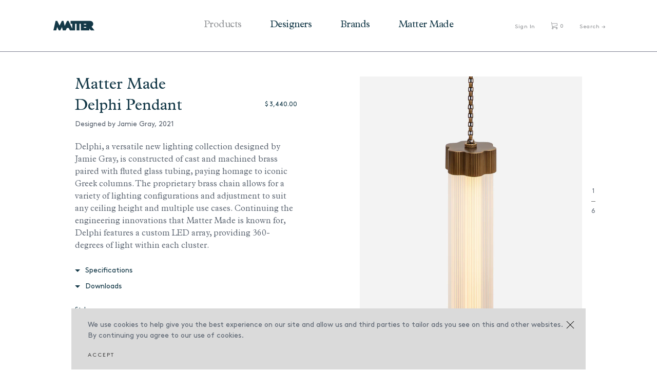

--- FILE ---
content_type: text/html; charset=utf-8
request_url: https://mattermatters.com/collections/lighting/products/delphi-pendant
body_size: 18460
content:
<!DOCTYPE html>
<html lang="en">
<head>
  <meta charset="utf-8">
  <title>
    Delphi Pendant &ndash; Matter
  </title>
  <!-- SEO Meta Tags-->
  
    <meta name="description" content="Delphi, a versatile new lighting collection designed by Jamie Gray, is constructed of cast and machined brass paired with fluted glass tubing, paying homage to iconic Greek columns. The proprietary brass chain allows for a variety of lighting configurations and adjustment to suit any ceiling height and multiple use cas">
  
  <link rel="canonical" href="https://mattermatters.com/products/delphi-pendant">
  <!-- Mobile Specific Meta Tag-->
  <meta name="viewport" content="width=device-width, initial-scale=1.0, maximum-scale=1.0, user-scalable=no">
  <!-- Favicon and Apple Icons-->
  <link rel="icon" type="image/x-icon" href="//mattermatters.com/cdn/shop/t/31/assets/favicon.ico?v=108460622948302306071689532643">
  <link rel="shortcut icon" href="//mattermatters.com/cdn/shop/t/31/assets/favicon.png?v=10472" type="image/png" />
  <!-- Vendor Styles including: Bootstrap, Font Icons, Plugins, etc.-->
  <link href="//mattermatters.com/cdn/shop/t/31/assets/vendor.min.css?v=7817249753075557071689532643" rel="stylesheet" type="text/css" media="all" />
  <!-- Main Template Styles-->
  <link href="//mattermatters.com/cdn/shop/t/31/assets/jquery.fullPage.css?v=6936661797509389841689532643" rel="stylesheet" type="text/css" media="all" />
  <link href="//mattermatters.com/cdn/shop/t/31/assets/jquery.typeahead.css?v=37253250099982999611689532643" rel="stylesheet" type="text/css" media="all" />
  <link href="//mattermatters.com/cdn/shop/t/31/assets/styles.css?v=152573476715781278211726116117" rel="stylesheet" type="text/css" media="all" />
  <link href="//mattermatters.com/cdn/shop/t/31/assets/swatch.css?v=2261450200627837211689532643" rel="stylesheet" type="text/css" media="all" />
  <!-- Modernizr-->
  <script src="//mattermatters.com/cdn/shop/t/31/assets/modernizr.min.js?v=21435685323009224951689532643" type="text/javascript"></script>
  <!-- Vendor-->
  <script src="//mattermatters.com/cdn/shop/t/31/assets/vendor.min.js?v=128379909464909838131689532643" type="text/javascript"></script>

  <script>window.performance && window.performance.mark && window.performance.mark('shopify.content_for_header.start');</script><meta name="google-site-verification" content="4pbVGnJu4nZkoeqsPN7-lMzQbSIJSUqFPZkDTCElK4U">
<meta name="facebook-domain-verification" content="5f0jky07z1p2ywimlduloe4mmk9cks">
<meta name="facebook-domain-verification" content="k2ca4a0dvxy0ab09vyo05cyb66r24c">
<meta id="shopify-digital-wallet" name="shopify-digital-wallet" content="/12224702/digital_wallets/dialog">
<meta name="shopify-checkout-api-token" content="c85494d2fbbc87ef6831078ec4c55a0a">
<link rel="alternate" type="application/json+oembed" href="https://mattermatters.com/products/delphi-pendant.oembed">
<script async="async" src="/checkouts/internal/preloads.js?locale=en-US"></script>
<link rel="preconnect" href="https://shop.app" crossorigin="anonymous">
<script async="async" src="https://shop.app/checkouts/internal/preloads.js?locale=en-US&shop_id=12224702" crossorigin="anonymous"></script>
<script id="apple-pay-shop-capabilities" type="application/json">{"shopId":12224702,"countryCode":"US","currencyCode":"USD","merchantCapabilities":["supports3DS"],"merchantId":"gid:\/\/shopify\/Shop\/12224702","merchantName":"Matter","requiredBillingContactFields":["postalAddress","email","phone"],"requiredShippingContactFields":["postalAddress","email","phone"],"shippingType":"shipping","supportedNetworks":["visa","masterCard","amex","discover","elo","jcb"],"total":{"type":"pending","label":"Matter","amount":"1.00"},"shopifyPaymentsEnabled":true,"supportsSubscriptions":true}</script>
<script id="shopify-features" type="application/json">{"accessToken":"c85494d2fbbc87ef6831078ec4c55a0a","betas":["rich-media-storefront-analytics"],"domain":"mattermatters.com","predictiveSearch":true,"shopId":12224702,"locale":"en"}</script>
<script>var Shopify = Shopify || {};
Shopify.shop = "mattermatters.myshopify.com";
Shopify.locale = "en";
Shopify.currency = {"active":"USD","rate":"1.0"};
Shopify.country = "US";
Shopify.theme = {"name":"[Test Copy] Matter Matters + PROD","id":136895660262,"schema_name":null,"schema_version":null,"theme_store_id":null,"role":"main"};
Shopify.theme.handle = "null";
Shopify.theme.style = {"id":null,"handle":null};
Shopify.cdnHost = "mattermatters.com/cdn";
Shopify.routes = Shopify.routes || {};
Shopify.routes.root = "/";</script>
<script type="module">!function(o){(o.Shopify=o.Shopify||{}).modules=!0}(window);</script>
<script>!function(o){function n(){var o=[];function n(){o.push(Array.prototype.slice.apply(arguments))}return n.q=o,n}var t=o.Shopify=o.Shopify||{};t.loadFeatures=n(),t.autoloadFeatures=n()}(window);</script>
<script>
  window.ShopifyPay = window.ShopifyPay || {};
  window.ShopifyPay.apiHost = "shop.app\/pay";
  window.ShopifyPay.redirectState = null;
</script>
<script id="shop-js-analytics" type="application/json">{"pageType":"product"}</script>
<script defer="defer" async type="module" src="//mattermatters.com/cdn/shopifycloud/shop-js/modules/v2/client.init-shop-cart-sync_BT-GjEfc.en.esm.js"></script>
<script defer="defer" async type="module" src="//mattermatters.com/cdn/shopifycloud/shop-js/modules/v2/chunk.common_D58fp_Oc.esm.js"></script>
<script defer="defer" async type="module" src="//mattermatters.com/cdn/shopifycloud/shop-js/modules/v2/chunk.modal_xMitdFEc.esm.js"></script>
<script type="module">
  await import("//mattermatters.com/cdn/shopifycloud/shop-js/modules/v2/client.init-shop-cart-sync_BT-GjEfc.en.esm.js");
await import("//mattermatters.com/cdn/shopifycloud/shop-js/modules/v2/chunk.common_D58fp_Oc.esm.js");
await import("//mattermatters.com/cdn/shopifycloud/shop-js/modules/v2/chunk.modal_xMitdFEc.esm.js");

  window.Shopify.SignInWithShop?.initShopCartSync?.({"fedCMEnabled":true,"windoidEnabled":true});

</script>
<script>
  window.Shopify = window.Shopify || {};
  if (!window.Shopify.featureAssets) window.Shopify.featureAssets = {};
  window.Shopify.featureAssets['shop-js'] = {"shop-cart-sync":["modules/v2/client.shop-cart-sync_DZOKe7Ll.en.esm.js","modules/v2/chunk.common_D58fp_Oc.esm.js","modules/v2/chunk.modal_xMitdFEc.esm.js"],"init-fed-cm":["modules/v2/client.init-fed-cm_B6oLuCjv.en.esm.js","modules/v2/chunk.common_D58fp_Oc.esm.js","modules/v2/chunk.modal_xMitdFEc.esm.js"],"shop-cash-offers":["modules/v2/client.shop-cash-offers_D2sdYoxE.en.esm.js","modules/v2/chunk.common_D58fp_Oc.esm.js","modules/v2/chunk.modal_xMitdFEc.esm.js"],"shop-login-button":["modules/v2/client.shop-login-button_QeVjl5Y3.en.esm.js","modules/v2/chunk.common_D58fp_Oc.esm.js","modules/v2/chunk.modal_xMitdFEc.esm.js"],"pay-button":["modules/v2/client.pay-button_DXTOsIq6.en.esm.js","modules/v2/chunk.common_D58fp_Oc.esm.js","modules/v2/chunk.modal_xMitdFEc.esm.js"],"shop-button":["modules/v2/client.shop-button_DQZHx9pm.en.esm.js","modules/v2/chunk.common_D58fp_Oc.esm.js","modules/v2/chunk.modal_xMitdFEc.esm.js"],"avatar":["modules/v2/client.avatar_BTnouDA3.en.esm.js"],"init-windoid":["modules/v2/client.init-windoid_CR1B-cfM.en.esm.js","modules/v2/chunk.common_D58fp_Oc.esm.js","modules/v2/chunk.modal_xMitdFEc.esm.js"],"init-shop-for-new-customer-accounts":["modules/v2/client.init-shop-for-new-customer-accounts_C_vY_xzh.en.esm.js","modules/v2/client.shop-login-button_QeVjl5Y3.en.esm.js","modules/v2/chunk.common_D58fp_Oc.esm.js","modules/v2/chunk.modal_xMitdFEc.esm.js"],"init-shop-email-lookup-coordinator":["modules/v2/client.init-shop-email-lookup-coordinator_BI7n9ZSv.en.esm.js","modules/v2/chunk.common_D58fp_Oc.esm.js","modules/v2/chunk.modal_xMitdFEc.esm.js"],"init-shop-cart-sync":["modules/v2/client.init-shop-cart-sync_BT-GjEfc.en.esm.js","modules/v2/chunk.common_D58fp_Oc.esm.js","modules/v2/chunk.modal_xMitdFEc.esm.js"],"shop-toast-manager":["modules/v2/client.shop-toast-manager_DiYdP3xc.en.esm.js","modules/v2/chunk.common_D58fp_Oc.esm.js","modules/v2/chunk.modal_xMitdFEc.esm.js"],"init-customer-accounts":["modules/v2/client.init-customer-accounts_D9ZNqS-Q.en.esm.js","modules/v2/client.shop-login-button_QeVjl5Y3.en.esm.js","modules/v2/chunk.common_D58fp_Oc.esm.js","modules/v2/chunk.modal_xMitdFEc.esm.js"],"init-customer-accounts-sign-up":["modules/v2/client.init-customer-accounts-sign-up_iGw4briv.en.esm.js","modules/v2/client.shop-login-button_QeVjl5Y3.en.esm.js","modules/v2/chunk.common_D58fp_Oc.esm.js","modules/v2/chunk.modal_xMitdFEc.esm.js"],"shop-follow-button":["modules/v2/client.shop-follow-button_CqMgW2wH.en.esm.js","modules/v2/chunk.common_D58fp_Oc.esm.js","modules/v2/chunk.modal_xMitdFEc.esm.js"],"checkout-modal":["modules/v2/client.checkout-modal_xHeaAweL.en.esm.js","modules/v2/chunk.common_D58fp_Oc.esm.js","modules/v2/chunk.modal_xMitdFEc.esm.js"],"shop-login":["modules/v2/client.shop-login_D91U-Q7h.en.esm.js","modules/v2/chunk.common_D58fp_Oc.esm.js","modules/v2/chunk.modal_xMitdFEc.esm.js"],"lead-capture":["modules/v2/client.lead-capture_BJmE1dJe.en.esm.js","modules/v2/chunk.common_D58fp_Oc.esm.js","modules/v2/chunk.modal_xMitdFEc.esm.js"],"payment-terms":["modules/v2/client.payment-terms_Ci9AEqFq.en.esm.js","modules/v2/chunk.common_D58fp_Oc.esm.js","modules/v2/chunk.modal_xMitdFEc.esm.js"]};
</script>
<script>(function() {
  var isLoaded = false;
  function asyncLoad() {
    if (isLoaded) return;
    isLoaded = true;
    var urls = ["https:\/\/chimpstatic.com\/mcjs-connected\/js\/users\/47db7f567c3995e1b9b13d4a0\/af6e0f1ab403a2cfcae802182.js?shop=mattermatters.myshopify.com","https:\/\/chimpstatic.com\/mcjs-connected\/js\/users\/47db7f567c3995e1b9b13d4a0\/fa2aeca7800cc8bde5adca74b.js?shop=mattermatters.myshopify.com"];
    for (var i = 0; i < urls.length; i++) {
      var s = document.createElement('script');
      s.type = 'text/javascript';
      s.async = true;
      s.src = urls[i];
      var x = document.getElementsByTagName('script')[0];
      x.parentNode.insertBefore(s, x);
    }
  };
  if(window.attachEvent) {
    window.attachEvent('onload', asyncLoad);
  } else {
    window.addEventListener('load', asyncLoad, false);
  }
})();</script>
<script id="__st">var __st={"a":12224702,"offset":-18000,"reqid":"bc9e314d-cceb-4831-a830-6f7ef2c9a714-1769511767","pageurl":"mattermatters.com\/collections\/lighting\/products\/delphi-pendant","u":"63ff3e2f8c52","p":"product","rtyp":"product","rid":7714202288358};</script>
<script>window.ShopifyPaypalV4VisibilityTracking = true;</script>
<script id="captcha-bootstrap">!function(){'use strict';const t='contact',e='account',n='new_comment',o=[[t,t],['blogs',n],['comments',n],[t,'customer']],c=[[e,'customer_login'],[e,'guest_login'],[e,'recover_customer_password'],[e,'create_customer']],r=t=>t.map((([t,e])=>`form[action*='/${t}']:not([data-nocaptcha='true']) input[name='form_type'][value='${e}']`)).join(','),a=t=>()=>t?[...document.querySelectorAll(t)].map((t=>t.form)):[];function s(){const t=[...o],e=r(t);return a(e)}const i='password',u='form_key',d=['recaptcha-v3-token','g-recaptcha-response','h-captcha-response',i],f=()=>{try{return window.sessionStorage}catch{return}},m='__shopify_v',_=t=>t.elements[u];function p(t,e,n=!1){try{const o=window.sessionStorage,c=JSON.parse(o.getItem(e)),{data:r}=function(t){const{data:e,action:n}=t;return t[m]||n?{data:e,action:n}:{data:t,action:n}}(c);for(const[e,n]of Object.entries(r))t.elements[e]&&(t.elements[e].value=n);n&&o.removeItem(e)}catch(o){console.error('form repopulation failed',{error:o})}}const l='form_type',E='cptcha';function T(t){t.dataset[E]=!0}const w=window,h=w.document,L='Shopify',v='ce_forms',y='captcha';let A=!1;((t,e)=>{const n=(g='f06e6c50-85a8-45c8-87d0-21a2b65856fe',I='https://cdn.shopify.com/shopifycloud/storefront-forms-hcaptcha/ce_storefront_forms_captcha_hcaptcha.v1.5.2.iife.js',D={infoText:'Protected by hCaptcha',privacyText:'Privacy',termsText:'Terms'},(t,e,n)=>{const o=w[L][v],c=o.bindForm;if(c)return c(t,g,e,D).then(n);var r;o.q.push([[t,g,e,D],n]),r=I,A||(h.body.append(Object.assign(h.createElement('script'),{id:'captcha-provider',async:!0,src:r})),A=!0)});var g,I,D;w[L]=w[L]||{},w[L][v]=w[L][v]||{},w[L][v].q=[],w[L][y]=w[L][y]||{},w[L][y].protect=function(t,e){n(t,void 0,e),T(t)},Object.freeze(w[L][y]),function(t,e,n,w,h,L){const[v,y,A,g]=function(t,e,n){const i=e?o:[],u=t?c:[],d=[...i,...u],f=r(d),m=r(i),_=r(d.filter((([t,e])=>n.includes(e))));return[a(f),a(m),a(_),s()]}(w,h,L),I=t=>{const e=t.target;return e instanceof HTMLFormElement?e:e&&e.form},D=t=>v().includes(t);t.addEventListener('submit',(t=>{const e=I(t);if(!e)return;const n=D(e)&&!e.dataset.hcaptchaBound&&!e.dataset.recaptchaBound,o=_(e),c=g().includes(e)&&(!o||!o.value);(n||c)&&t.preventDefault(),c&&!n&&(function(t){try{if(!f())return;!function(t){const e=f();if(!e)return;const n=_(t);if(!n)return;const o=n.value;o&&e.removeItem(o)}(t);const e=Array.from(Array(32),(()=>Math.random().toString(36)[2])).join('');!function(t,e){_(t)||t.append(Object.assign(document.createElement('input'),{type:'hidden',name:u})),t.elements[u].value=e}(t,e),function(t,e){const n=f();if(!n)return;const o=[...t.querySelectorAll(`input[type='${i}']`)].map((({name:t})=>t)),c=[...d,...o],r={};for(const[a,s]of new FormData(t).entries())c.includes(a)||(r[a]=s);n.setItem(e,JSON.stringify({[m]:1,action:t.action,data:r}))}(t,e)}catch(e){console.error('failed to persist form',e)}}(e),e.submit())}));const S=(t,e)=>{t&&!t.dataset[E]&&(n(t,e.some((e=>e===t))),T(t))};for(const o of['focusin','change'])t.addEventListener(o,(t=>{const e=I(t);D(e)&&S(e,y())}));const B=e.get('form_key'),M=e.get(l),P=B&&M;t.addEventListener('DOMContentLoaded',(()=>{const t=y();if(P)for(const e of t)e.elements[l].value===M&&p(e,B);[...new Set([...A(),...v().filter((t=>'true'===t.dataset.shopifyCaptcha))])].forEach((e=>S(e,t)))}))}(h,new URLSearchParams(w.location.search),n,t,e,['guest_login'])})(!0,!0)}();</script>
<script integrity="sha256-4kQ18oKyAcykRKYeNunJcIwy7WH5gtpwJnB7kiuLZ1E=" data-source-attribution="shopify.loadfeatures" defer="defer" src="//mattermatters.com/cdn/shopifycloud/storefront/assets/storefront/load_feature-a0a9edcb.js" crossorigin="anonymous"></script>
<script crossorigin="anonymous" defer="defer" src="//mattermatters.com/cdn/shopifycloud/storefront/assets/shopify_pay/storefront-65b4c6d7.js?v=20250812"></script>
<script data-source-attribution="shopify.dynamic_checkout.dynamic.init">var Shopify=Shopify||{};Shopify.PaymentButton=Shopify.PaymentButton||{isStorefrontPortableWallets:!0,init:function(){window.Shopify.PaymentButton.init=function(){};var t=document.createElement("script");t.src="https://mattermatters.com/cdn/shopifycloud/portable-wallets/latest/portable-wallets.en.js",t.type="module",document.head.appendChild(t)}};
</script>
<script data-source-attribution="shopify.dynamic_checkout.buyer_consent">
  function portableWalletsHideBuyerConsent(e){var t=document.getElementById("shopify-buyer-consent"),n=document.getElementById("shopify-subscription-policy-button");t&&n&&(t.classList.add("hidden"),t.setAttribute("aria-hidden","true"),n.removeEventListener("click",e))}function portableWalletsShowBuyerConsent(e){var t=document.getElementById("shopify-buyer-consent"),n=document.getElementById("shopify-subscription-policy-button");t&&n&&(t.classList.remove("hidden"),t.removeAttribute("aria-hidden"),n.addEventListener("click",e))}window.Shopify?.PaymentButton&&(window.Shopify.PaymentButton.hideBuyerConsent=portableWalletsHideBuyerConsent,window.Shopify.PaymentButton.showBuyerConsent=portableWalletsShowBuyerConsent);
</script>
<script data-source-attribution="shopify.dynamic_checkout.cart.bootstrap">document.addEventListener("DOMContentLoaded",(function(){function t(){return document.querySelector("shopify-accelerated-checkout-cart, shopify-accelerated-checkout")}if(t())Shopify.PaymentButton.init();else{new MutationObserver((function(e,n){t()&&(Shopify.PaymentButton.init(),n.disconnect())})).observe(document.body,{childList:!0,subtree:!0})}}));
</script>
<script id='scb4127' type='text/javascript' async='' src='https://mattermatters.com/cdn/shopifycloud/privacy-banner/storefront-banner.js'></script><link id="shopify-accelerated-checkout-styles" rel="stylesheet" media="screen" href="https://mattermatters.com/cdn/shopifycloud/portable-wallets/latest/accelerated-checkout-backwards-compat.css" crossorigin="anonymous">
<style id="shopify-accelerated-checkout-cart">
        #shopify-buyer-consent {
  margin-top: 1em;
  display: inline-block;
  width: 100%;
}

#shopify-buyer-consent.hidden {
  display: none;
}

#shopify-subscription-policy-button {
  background: none;
  border: none;
  padding: 0;
  text-decoration: underline;
  font-size: inherit;
  cursor: pointer;
}

#shopify-subscription-policy-button::before {
  box-shadow: none;
}

      </style>

<script>window.performance && window.performance.mark && window.performance.mark('shopify.content_for_header.end');</script>

  
  

  
  
<meta property="og:image" content="https://cdn.shopify.com/s/files/1/1222/4702/products/109A1792-Modifica-Resized.jpg?v=1648678113" />
<meta property="og:image:secure_url" content="https://cdn.shopify.com/s/files/1/1222/4702/products/109A1792-Modifica-Resized.jpg?v=1648678113" />
<meta property="og:image:width" content="1201" />
<meta property="og:image:height" content="1801" />
<link href="https://monorail-edge.shopifysvc.com" rel="dns-prefetch">
<script>(function(){if ("sendBeacon" in navigator && "performance" in window) {try {var session_token_from_headers = performance.getEntriesByType('navigation')[0].serverTiming.find(x => x.name == '_s').description;} catch {var session_token_from_headers = undefined;}var session_cookie_matches = document.cookie.match(/_shopify_s=([^;]*)/);var session_token_from_cookie = session_cookie_matches && session_cookie_matches.length === 2 ? session_cookie_matches[1] : "";var session_token = session_token_from_headers || session_token_from_cookie || "";function handle_abandonment_event(e) {var entries = performance.getEntries().filter(function(entry) {return /monorail-edge.shopifysvc.com/.test(entry.name);});if (!window.abandonment_tracked && entries.length === 0) {window.abandonment_tracked = true;var currentMs = Date.now();var navigation_start = performance.timing.navigationStart;var payload = {shop_id: 12224702,url: window.location.href,navigation_start,duration: currentMs - navigation_start,session_token,page_type: "product"};window.navigator.sendBeacon("https://monorail-edge.shopifysvc.com/v1/produce", JSON.stringify({schema_id: "online_store_buyer_site_abandonment/1.1",payload: payload,metadata: {event_created_at_ms: currentMs,event_sent_at_ms: currentMs}}));}}window.addEventListener('pagehide', handle_abandonment_event);}}());</script>
<script id="web-pixels-manager-setup">(function e(e,d,r,n,o){if(void 0===o&&(o={}),!Boolean(null===(a=null===(i=window.Shopify)||void 0===i?void 0:i.analytics)||void 0===a?void 0:a.replayQueue)){var i,a;window.Shopify=window.Shopify||{};var t=window.Shopify;t.analytics=t.analytics||{};var s=t.analytics;s.replayQueue=[],s.publish=function(e,d,r){return s.replayQueue.push([e,d,r]),!0};try{self.performance.mark("wpm:start")}catch(e){}var l=function(){var e={modern:/Edge?\/(1{2}[4-9]|1[2-9]\d|[2-9]\d{2}|\d{4,})\.\d+(\.\d+|)|Firefox\/(1{2}[4-9]|1[2-9]\d|[2-9]\d{2}|\d{4,})\.\d+(\.\d+|)|Chrom(ium|e)\/(9{2}|\d{3,})\.\d+(\.\d+|)|(Maci|X1{2}).+ Version\/(15\.\d+|(1[6-9]|[2-9]\d|\d{3,})\.\d+)([,.]\d+|)( \(\w+\)|)( Mobile\/\w+|) Safari\/|Chrome.+OPR\/(9{2}|\d{3,})\.\d+\.\d+|(CPU[ +]OS|iPhone[ +]OS|CPU[ +]iPhone|CPU IPhone OS|CPU iPad OS)[ +]+(15[._]\d+|(1[6-9]|[2-9]\d|\d{3,})[._]\d+)([._]\d+|)|Android:?[ /-](13[3-9]|1[4-9]\d|[2-9]\d{2}|\d{4,})(\.\d+|)(\.\d+|)|Android.+Firefox\/(13[5-9]|1[4-9]\d|[2-9]\d{2}|\d{4,})\.\d+(\.\d+|)|Android.+Chrom(ium|e)\/(13[3-9]|1[4-9]\d|[2-9]\d{2}|\d{4,})\.\d+(\.\d+|)|SamsungBrowser\/([2-9]\d|\d{3,})\.\d+/,legacy:/Edge?\/(1[6-9]|[2-9]\d|\d{3,})\.\d+(\.\d+|)|Firefox\/(5[4-9]|[6-9]\d|\d{3,})\.\d+(\.\d+|)|Chrom(ium|e)\/(5[1-9]|[6-9]\d|\d{3,})\.\d+(\.\d+|)([\d.]+$|.*Safari\/(?![\d.]+ Edge\/[\d.]+$))|(Maci|X1{2}).+ Version\/(10\.\d+|(1[1-9]|[2-9]\d|\d{3,})\.\d+)([,.]\d+|)( \(\w+\)|)( Mobile\/\w+|) Safari\/|Chrome.+OPR\/(3[89]|[4-9]\d|\d{3,})\.\d+\.\d+|(CPU[ +]OS|iPhone[ +]OS|CPU[ +]iPhone|CPU IPhone OS|CPU iPad OS)[ +]+(10[._]\d+|(1[1-9]|[2-9]\d|\d{3,})[._]\d+)([._]\d+|)|Android:?[ /-](13[3-9]|1[4-9]\d|[2-9]\d{2}|\d{4,})(\.\d+|)(\.\d+|)|Mobile Safari.+OPR\/([89]\d|\d{3,})\.\d+\.\d+|Android.+Firefox\/(13[5-9]|1[4-9]\d|[2-9]\d{2}|\d{4,})\.\d+(\.\d+|)|Android.+Chrom(ium|e)\/(13[3-9]|1[4-9]\d|[2-9]\d{2}|\d{4,})\.\d+(\.\d+|)|Android.+(UC? ?Browser|UCWEB|U3)[ /]?(15\.([5-9]|\d{2,})|(1[6-9]|[2-9]\d|\d{3,})\.\d+)\.\d+|SamsungBrowser\/(5\.\d+|([6-9]|\d{2,})\.\d+)|Android.+MQ{2}Browser\/(14(\.(9|\d{2,})|)|(1[5-9]|[2-9]\d|\d{3,})(\.\d+|))(\.\d+|)|K[Aa][Ii]OS\/(3\.\d+|([4-9]|\d{2,})\.\d+)(\.\d+|)/},d=e.modern,r=e.legacy,n=navigator.userAgent;return n.match(d)?"modern":n.match(r)?"legacy":"unknown"}(),u="modern"===l?"modern":"legacy",c=(null!=n?n:{modern:"",legacy:""})[u],f=function(e){return[e.baseUrl,"/wpm","/b",e.hashVersion,"modern"===e.buildTarget?"m":"l",".js"].join("")}({baseUrl:d,hashVersion:r,buildTarget:u}),m=function(e){var d=e.version,r=e.bundleTarget,n=e.surface,o=e.pageUrl,i=e.monorailEndpoint;return{emit:function(e){var a=e.status,t=e.errorMsg,s=(new Date).getTime(),l=JSON.stringify({metadata:{event_sent_at_ms:s},events:[{schema_id:"web_pixels_manager_load/3.1",payload:{version:d,bundle_target:r,page_url:o,status:a,surface:n,error_msg:t},metadata:{event_created_at_ms:s}}]});if(!i)return console&&console.warn&&console.warn("[Web Pixels Manager] No Monorail endpoint provided, skipping logging."),!1;try{return self.navigator.sendBeacon.bind(self.navigator)(i,l)}catch(e){}var u=new XMLHttpRequest;try{return u.open("POST",i,!0),u.setRequestHeader("Content-Type","text/plain"),u.send(l),!0}catch(e){return console&&console.warn&&console.warn("[Web Pixels Manager] Got an unhandled error while logging to Monorail."),!1}}}}({version:r,bundleTarget:l,surface:e.surface,pageUrl:self.location.href,monorailEndpoint:e.monorailEndpoint});try{o.browserTarget=l,function(e){var d=e.src,r=e.async,n=void 0===r||r,o=e.onload,i=e.onerror,a=e.sri,t=e.scriptDataAttributes,s=void 0===t?{}:t,l=document.createElement("script"),u=document.querySelector("head"),c=document.querySelector("body");if(l.async=n,l.src=d,a&&(l.integrity=a,l.crossOrigin="anonymous"),s)for(var f in s)if(Object.prototype.hasOwnProperty.call(s,f))try{l.dataset[f]=s[f]}catch(e){}if(o&&l.addEventListener("load",o),i&&l.addEventListener("error",i),u)u.appendChild(l);else{if(!c)throw new Error("Did not find a head or body element to append the script");c.appendChild(l)}}({src:f,async:!0,onload:function(){if(!function(){var e,d;return Boolean(null===(d=null===(e=window.Shopify)||void 0===e?void 0:e.analytics)||void 0===d?void 0:d.initialized)}()){var d=window.webPixelsManager.init(e)||void 0;if(d){var r=window.Shopify.analytics;r.replayQueue.forEach((function(e){var r=e[0],n=e[1],o=e[2];d.publishCustomEvent(r,n,o)})),r.replayQueue=[],r.publish=d.publishCustomEvent,r.visitor=d.visitor,r.initialized=!0}}},onerror:function(){return m.emit({status:"failed",errorMsg:"".concat(f," has failed to load")})},sri:function(e){var d=/^sha384-[A-Za-z0-9+/=]+$/;return"string"==typeof e&&d.test(e)}(c)?c:"",scriptDataAttributes:o}),m.emit({status:"loading"})}catch(e){m.emit({status:"failed",errorMsg:(null==e?void 0:e.message)||"Unknown error"})}}})({shopId: 12224702,storefrontBaseUrl: "https://mattermatters.com",extensionsBaseUrl: "https://extensions.shopifycdn.com/cdn/shopifycloud/web-pixels-manager",monorailEndpoint: "https://monorail-edge.shopifysvc.com/unstable/produce_batch",surface: "storefront-renderer",enabledBetaFlags: ["2dca8a86"],webPixelsConfigList: [{"id":"483557606","configuration":"{\"config\":\"{\\\"pixel_id\\\":\\\"G-K88V6GW7XN\\\",\\\"gtag_events\\\":[{\\\"type\\\":\\\"purchase\\\",\\\"action_label\\\":\\\"G-K88V6GW7XN\\\"},{\\\"type\\\":\\\"page_view\\\",\\\"action_label\\\":\\\"G-K88V6GW7XN\\\"},{\\\"type\\\":\\\"view_item\\\",\\\"action_label\\\":\\\"G-K88V6GW7XN\\\"},{\\\"type\\\":\\\"search\\\",\\\"action_label\\\":\\\"G-K88V6GW7XN\\\"},{\\\"type\\\":\\\"add_to_cart\\\",\\\"action_label\\\":\\\"G-K88V6GW7XN\\\"},{\\\"type\\\":\\\"begin_checkout\\\",\\\"action_label\\\":\\\"G-K88V6GW7XN\\\"},{\\\"type\\\":\\\"add_payment_info\\\",\\\"action_label\\\":\\\"G-K88V6GW7XN\\\"}],\\\"enable_monitoring_mode\\\":false}\"}","eventPayloadVersion":"v1","runtimeContext":"OPEN","scriptVersion":"b2a88bafab3e21179ed38636efcd8a93","type":"APP","apiClientId":1780363,"privacyPurposes":[],"dataSharingAdjustments":{"protectedCustomerApprovalScopes":["read_customer_address","read_customer_email","read_customer_name","read_customer_personal_data","read_customer_phone"]}},{"id":"230523110","configuration":"{\"pixel_id\":\"132724477214550\",\"pixel_type\":\"facebook_pixel\",\"metaapp_system_user_token\":\"-\"}","eventPayloadVersion":"v1","runtimeContext":"OPEN","scriptVersion":"ca16bc87fe92b6042fbaa3acc2fbdaa6","type":"APP","apiClientId":2329312,"privacyPurposes":["ANALYTICS","MARKETING","SALE_OF_DATA"],"dataSharingAdjustments":{"protectedCustomerApprovalScopes":["read_customer_address","read_customer_email","read_customer_name","read_customer_personal_data","read_customer_phone"]}},{"id":"75170022","eventPayloadVersion":"v1","runtimeContext":"LAX","scriptVersion":"1","type":"CUSTOM","privacyPurposes":["ANALYTICS"],"name":"Google Analytics tag (migrated)"},{"id":"shopify-app-pixel","configuration":"{}","eventPayloadVersion":"v1","runtimeContext":"STRICT","scriptVersion":"0450","apiClientId":"shopify-pixel","type":"APP","privacyPurposes":["ANALYTICS","MARKETING"]},{"id":"shopify-custom-pixel","eventPayloadVersion":"v1","runtimeContext":"LAX","scriptVersion":"0450","apiClientId":"shopify-pixel","type":"CUSTOM","privacyPurposes":["ANALYTICS","MARKETING"]}],isMerchantRequest: false,initData: {"shop":{"name":"Matter","paymentSettings":{"currencyCode":"USD"},"myshopifyDomain":"mattermatters.myshopify.com","countryCode":"US","storefrontUrl":"https:\/\/mattermatters.com"},"customer":null,"cart":null,"checkout":null,"productVariants":[{"price":{"amount":3440.0,"currencyCode":"USD"},"product":{"title":"Delphi Pendant","vendor":"Matter Made","id":"7714202288358","untranslatedTitle":"Delphi Pendant","url":"\/products\/delphi-pendant","type":"Pendant"},"id":"42740273938662","image":{"src":"\/\/mattermatters.com\/cdn\/shop\/products\/109A1794-Modifica-Resized.jpg?v=1648678113"},"sku":"DEL-SC-09","title":"Antique Brass","untranslatedTitle":"Antique Brass"},{"price":{"amount":3440.0,"currencyCode":"USD"},"product":{"title":"Delphi Pendant","vendor":"Matter Made","id":"7714202288358","untranslatedTitle":"Delphi Pendant","url":"\/products\/delphi-pendant","type":"Pendant"},"id":"42740273905894","image":{"src":"\/\/mattermatters.com\/cdn\/shop\/products\/109A2085-Modifica-Resized.jpg?v=1648678105"},"sku":"DEL-SC-10","title":"Bronze","untranslatedTitle":"Bronze"},{"price":{"amount":3440.0,"currencyCode":"USD"},"product":{"title":"Delphi Pendant","vendor":"Matter Made","id":"7714202288358","untranslatedTitle":"Delphi Pendant","url":"\/products\/delphi-pendant","type":"Pendant"},"id":"43227783037158","image":{"src":"\/\/mattermatters.com\/cdn\/shop\/products\/109A1792-Modifica-Resized.jpg?v=1648678113"},"sku":"DEL-SC-11","title":"Matte Brass","untranslatedTitle":"Matte Brass"}],"purchasingCompany":null},},"https://mattermatters.com/cdn","fcfee988w5aeb613cpc8e4bc33m6693e112",{"modern":"","legacy":""},{"shopId":"12224702","storefrontBaseUrl":"https:\/\/mattermatters.com","extensionBaseUrl":"https:\/\/extensions.shopifycdn.com\/cdn\/shopifycloud\/web-pixels-manager","surface":"storefront-renderer","enabledBetaFlags":"[\"2dca8a86\"]","isMerchantRequest":"false","hashVersion":"fcfee988w5aeb613cpc8e4bc33m6693e112","publish":"custom","events":"[[\"page_viewed\",{}],[\"product_viewed\",{\"productVariant\":{\"price\":{\"amount\":3440.0,\"currencyCode\":\"USD\"},\"product\":{\"title\":\"Delphi Pendant\",\"vendor\":\"Matter Made\",\"id\":\"7714202288358\",\"untranslatedTitle\":\"Delphi Pendant\",\"url\":\"\/products\/delphi-pendant\",\"type\":\"Pendant\"},\"id\":\"42740273938662\",\"image\":{\"src\":\"\/\/mattermatters.com\/cdn\/shop\/products\/109A1794-Modifica-Resized.jpg?v=1648678113\"},\"sku\":\"DEL-SC-09\",\"title\":\"Antique Brass\",\"untranslatedTitle\":\"Antique Brass\"}}]]"});</script><script>
  window.ShopifyAnalytics = window.ShopifyAnalytics || {};
  window.ShopifyAnalytics.meta = window.ShopifyAnalytics.meta || {};
  window.ShopifyAnalytics.meta.currency = 'USD';
  var meta = {"product":{"id":7714202288358,"gid":"gid:\/\/shopify\/Product\/7714202288358","vendor":"Matter Made","type":"Pendant","handle":"delphi-pendant","variants":[{"id":42740273938662,"price":344000,"name":"Delphi Pendant - Antique Brass","public_title":"Antique Brass","sku":"DEL-SC-09"},{"id":42740273905894,"price":344000,"name":"Delphi Pendant - Bronze","public_title":"Bronze","sku":"DEL-SC-10"},{"id":43227783037158,"price":344000,"name":"Delphi Pendant - Matte Brass","public_title":"Matte Brass","sku":"DEL-SC-11"}],"remote":false},"page":{"pageType":"product","resourceType":"product","resourceId":7714202288358,"requestId":"bc9e314d-cceb-4831-a830-6f7ef2c9a714-1769511767"}};
  for (var attr in meta) {
    window.ShopifyAnalytics.meta[attr] = meta[attr];
  }
</script>
<script class="analytics">
  (function () {
    var customDocumentWrite = function(content) {
      var jquery = null;

      if (window.jQuery) {
        jquery = window.jQuery;
      } else if (window.Checkout && window.Checkout.$) {
        jquery = window.Checkout.$;
      }

      if (jquery) {
        jquery('body').append(content);
      }
    };

    var hasLoggedConversion = function(token) {
      if (token) {
        return document.cookie.indexOf('loggedConversion=' + token) !== -1;
      }
      return false;
    }

    var setCookieIfConversion = function(token) {
      if (token) {
        var twoMonthsFromNow = new Date(Date.now());
        twoMonthsFromNow.setMonth(twoMonthsFromNow.getMonth() + 2);

        document.cookie = 'loggedConversion=' + token + '; expires=' + twoMonthsFromNow;
      }
    }

    var trekkie = window.ShopifyAnalytics.lib = window.trekkie = window.trekkie || [];
    if (trekkie.integrations) {
      return;
    }
    trekkie.methods = [
      'identify',
      'page',
      'ready',
      'track',
      'trackForm',
      'trackLink'
    ];
    trekkie.factory = function(method) {
      return function() {
        var args = Array.prototype.slice.call(arguments);
        args.unshift(method);
        trekkie.push(args);
        return trekkie;
      };
    };
    for (var i = 0; i < trekkie.methods.length; i++) {
      var key = trekkie.methods[i];
      trekkie[key] = trekkie.factory(key);
    }
    trekkie.load = function(config) {
      trekkie.config = config || {};
      trekkie.config.initialDocumentCookie = document.cookie;
      var first = document.getElementsByTagName('script')[0];
      var script = document.createElement('script');
      script.type = 'text/javascript';
      script.onerror = function(e) {
        var scriptFallback = document.createElement('script');
        scriptFallback.type = 'text/javascript';
        scriptFallback.onerror = function(error) {
                var Monorail = {
      produce: function produce(monorailDomain, schemaId, payload) {
        var currentMs = new Date().getTime();
        var event = {
          schema_id: schemaId,
          payload: payload,
          metadata: {
            event_created_at_ms: currentMs,
            event_sent_at_ms: currentMs
          }
        };
        return Monorail.sendRequest("https://" + monorailDomain + "/v1/produce", JSON.stringify(event));
      },
      sendRequest: function sendRequest(endpointUrl, payload) {
        // Try the sendBeacon API
        if (window && window.navigator && typeof window.navigator.sendBeacon === 'function' && typeof window.Blob === 'function' && !Monorail.isIos12()) {
          var blobData = new window.Blob([payload], {
            type: 'text/plain'
          });

          if (window.navigator.sendBeacon(endpointUrl, blobData)) {
            return true;
          } // sendBeacon was not successful

        } // XHR beacon

        var xhr = new XMLHttpRequest();

        try {
          xhr.open('POST', endpointUrl);
          xhr.setRequestHeader('Content-Type', 'text/plain');
          xhr.send(payload);
        } catch (e) {
          console.log(e);
        }

        return false;
      },
      isIos12: function isIos12() {
        return window.navigator.userAgent.lastIndexOf('iPhone; CPU iPhone OS 12_') !== -1 || window.navigator.userAgent.lastIndexOf('iPad; CPU OS 12_') !== -1;
      }
    };
    Monorail.produce('monorail-edge.shopifysvc.com',
      'trekkie_storefront_load_errors/1.1',
      {shop_id: 12224702,
      theme_id: 136895660262,
      app_name: "storefront",
      context_url: window.location.href,
      source_url: "//mattermatters.com/cdn/s/trekkie.storefront.a804e9514e4efded663580eddd6991fcc12b5451.min.js"});

        };
        scriptFallback.async = true;
        scriptFallback.src = '//mattermatters.com/cdn/s/trekkie.storefront.a804e9514e4efded663580eddd6991fcc12b5451.min.js';
        first.parentNode.insertBefore(scriptFallback, first);
      };
      script.async = true;
      script.src = '//mattermatters.com/cdn/s/trekkie.storefront.a804e9514e4efded663580eddd6991fcc12b5451.min.js';
      first.parentNode.insertBefore(script, first);
    };
    trekkie.load(
      {"Trekkie":{"appName":"storefront","development":false,"defaultAttributes":{"shopId":12224702,"isMerchantRequest":null,"themeId":136895660262,"themeCityHash":"1126418120752461285","contentLanguage":"en","currency":"USD","eventMetadataId":"35e570d8-73d5-4a7f-a5fc-68aa94cac565"},"isServerSideCookieWritingEnabled":true,"monorailRegion":"shop_domain","enabledBetaFlags":["65f19447"]},"Session Attribution":{},"S2S":{"facebookCapiEnabled":true,"source":"trekkie-storefront-renderer","apiClientId":580111}}
    );

    var loaded = false;
    trekkie.ready(function() {
      if (loaded) return;
      loaded = true;

      window.ShopifyAnalytics.lib = window.trekkie;

      var originalDocumentWrite = document.write;
      document.write = customDocumentWrite;
      try { window.ShopifyAnalytics.merchantGoogleAnalytics.call(this); } catch(error) {};
      document.write = originalDocumentWrite;

      window.ShopifyAnalytics.lib.page(null,{"pageType":"product","resourceType":"product","resourceId":7714202288358,"requestId":"bc9e314d-cceb-4831-a830-6f7ef2c9a714-1769511767","shopifyEmitted":true});

      var match = window.location.pathname.match(/checkouts\/(.+)\/(thank_you|post_purchase)/)
      var token = match? match[1]: undefined;
      if (!hasLoggedConversion(token)) {
        setCookieIfConversion(token);
        window.ShopifyAnalytics.lib.track("Viewed Product",{"currency":"USD","variantId":42740273938662,"productId":7714202288358,"productGid":"gid:\/\/shopify\/Product\/7714202288358","name":"Delphi Pendant - Antique Brass","price":"3440.00","sku":"DEL-SC-09","brand":"Matter Made","variant":"Antique Brass","category":"Pendant","nonInteraction":true,"remote":false},undefined,undefined,{"shopifyEmitted":true});
      window.ShopifyAnalytics.lib.track("monorail:\/\/trekkie_storefront_viewed_product\/1.1",{"currency":"USD","variantId":42740273938662,"productId":7714202288358,"productGid":"gid:\/\/shopify\/Product\/7714202288358","name":"Delphi Pendant - Antique Brass","price":"3440.00","sku":"DEL-SC-09","brand":"Matter Made","variant":"Antique Brass","category":"Pendant","nonInteraction":true,"remote":false,"referer":"https:\/\/mattermatters.com\/collections\/lighting\/products\/delphi-pendant"});
      }
    });


        var eventsListenerScript = document.createElement('script');
        eventsListenerScript.async = true;
        eventsListenerScript.src = "//mattermatters.com/cdn/shopifycloud/storefront/assets/shop_events_listener-3da45d37.js";
        document.getElementsByTagName('head')[0].appendChild(eventsListenerScript);

})();</script>
  <script>
  if (!window.ga || (window.ga && typeof window.ga !== 'function')) {
    window.ga = function ga() {
      (window.ga.q = window.ga.q || []).push(arguments);
      if (window.Shopify && window.Shopify.analytics && typeof window.Shopify.analytics.publish === 'function') {
        window.Shopify.analytics.publish("ga_stub_called", {}, {sendTo: "google_osp_migration"});
      }
      console.error("Shopify's Google Analytics stub called with:", Array.from(arguments), "\nSee https://help.shopify.com/manual/promoting-marketing/pixels/pixel-migration#google for more information.");
    };
    if (window.Shopify && window.Shopify.analytics && typeof window.Shopify.analytics.publish === 'function') {
      window.Shopify.analytics.publish("ga_stub_initialized", {}, {sendTo: "google_osp_migration"});
    }
  }
</script>
<script
  defer
  src="https://mattermatters.com/cdn/shopifycloud/perf-kit/shopify-perf-kit-3.0.4.min.js"
  data-application="storefront-renderer"
  data-shop-id="12224702"
  data-render-region="gcp-us-east1"
  data-page-type="product"
  data-theme-instance-id="136895660262"
  data-theme-name=""
  data-theme-version=""
  data-monorail-region="shop_domain"
  data-resource-timing-sampling-rate="10"
  data-shs="true"
  data-shs-beacon="true"
  data-shs-export-with-fetch="true"
  data-shs-logs-sample-rate="1"
  data-shs-beacon-endpoint="https://mattermatters.com/api/collect"
></script>
</head>


<!-- Body-->
<body id="delphi-pendant" class="product" style="padding-top:101px;">
  
  <!-- Navbar-->
  <!-- Remove "navbar-sticky" class to make navigation bar scrollable with the page.-->
  <header class="navbar navbar-sticky fixed">
    <form action="/search" class="site-search" method="get">
      <div class="typeahead__container" style="height:100%;">
        <div class="typeahead__field" style="height:100%;">
          <div class="typeahead__query">
            <input class="js-typeahead"
                   name="q"
                   type="text"
                   placeholder="Type to search..."
                   autofocus style="height:100%;" autocomplete="off">
          </div>
        </div>
      </div>
      <div class="search-tools"><span class="close-search"><i class="icon-cross"></i></span></div>
    </form>

    <div class="container-fluid menu mobile" style="padding-left: 0; padding-right: 0;">
      <div class="row no-padding">
        <div class="col-3 position-static">
          <nav class="site-menu">
            <ul>
              <li class="has-megamenu">
                <a href="#" class="site-menu-dropdown offcanvas-toggle menu-toggle" style="font-size: 40px;"></a>
                <ul class="mega-menu" style="padding:0 !important; height: calc(100vh - 100px)">
                  <div class="search" style="display: none;">
	<a href="#" class="menu-accordion grey back-search">Back</a>
	<div class="menu-accordion" style="border-bottom: 0;">
		<form action="/search" method="get">
			<input name="q" type="text" placeholder="Search" autofocus="" class="form-control" autocomplete="off">
		</form>
	</div>
</div>

<div class="menu">
	
	
	
	
	
	<a href="#" class="menu-accordion">Current</a>
	<div class="menu-accordion-panel">
		 
		<a class="menu-sub-accordion" href="/collections/all-current">All Current</a>
		 
		<a class="menu-sub-accordion" href="/collections/recently-added">Recently Added</a>
		 
		<a class="menu-sub-accordion" href="/collections/all-hands">All Hands</a>
		 
		<a class="menu-sub-accordion" href="/collections/no-coasters-willo-perron">Willo Perron: No Coasters</a>
		 
		<a class="menu-sub-accordion" href="/collections/flash-set">Jamie Wolfond: Flash Set</a>
		 
		<a class="menu-sub-accordion" href="/collections/myoungae-lee-in-conversation-with-minjae-kim">MyoungAe Lee &amp; Minjae Kim</a>
		 
		<a class="menu-sub-accordion" href="/collections/sbt">Simone Bodmer-Turner: Take Part In</a>
		 
		<a class="menu-sub-accordion" href="/collections/matter-made-1/mmxxii">Matter Made: MMXXII</a>
		
	</div>
	
	
	
	<a href="#" class="menu-accordion">Lighting</a>
	<div class="menu-accordion-panel">
		 
		<a class="menu-sub-accordion" href="/collections/lighting">All Lighting</a>
		 
		<a class="menu-sub-accordion" href="/collections/ceiling">Ceiling</a>
		 
		<a class="menu-sub-accordion" href="/collections/floor-lamps">Floor</a>
		 
		<a class="menu-sub-accordion" href="/collections/table-lamps">Table</a>
		 
		<a class="menu-sub-accordion" href="/collections/sconces">Sconces</a>
		
	</div>
	
	
	
	<a href="#" class="menu-accordion">Tables</a>
	<div class="menu-accordion-panel">
		 
		<a class="menu-sub-accordion" href="/collections/tables">All Tables</a>
		 
		<a class="menu-sub-accordion" href="/collections/dining-tables">Dining</a>
		 
		<a class="menu-sub-accordion" href="/collections/coffee-tables">Coffee</a>
		 
		<a class="menu-sub-accordion" href="/collections/desks">Desks</a>
		 
		<a class="menu-sub-accordion" href="/collections/side-tables">Side</a>
		
	</div>
	
	
	
	<a href="#" class="menu-accordion">Seating</a>
	<div class="menu-accordion-panel">
		 
		<a class="menu-sub-accordion" href="/collections/seating">All Seating</a>
		 
		<a class="menu-sub-accordion" href="/collections/lounge-chairs">Lounge</a>
		 
		<a class="menu-sub-accordion" href="/collections/sofas">Sofas</a>
		 
		<a class="menu-sub-accordion" href="/collections/dining-chairs">Dining</a>
		 
		<a class="menu-sub-accordion" href="/collections/benches">Benches</a>
		 
		<a class="menu-sub-accordion" href="/collections/stools">Stools</a>
		 
		<a class="menu-sub-accordion" href="/collections/ottomans">Ottomans</a>
		 
		<a class="menu-sub-accordion" href="/collections/office-chairs">Office</a>
		
	</div>
	
	
	
	<a href="#" class="menu-accordion">Storage</a>
	<div class="menu-accordion-panel">
		 
		<a class="menu-sub-accordion" href="/collections/storage">All Storage</a>
		 
		<a class="menu-sub-accordion" href="/collections/credenzas">Credenzas</a>
		 
		<a class="menu-sub-accordion" href="/collections/sideboards">Shelving</a>
		 
		<a class="menu-sub-accordion" href="/collections/dressers">Dressers</a>
		
	</div>
	
	
	
	<a href="#" class="menu-accordion">Objects</a>
	<div class="menu-accordion-panel">
		 
		<a class="menu-sub-accordion" href="/collections/objects">All Objects</a>
		 
		<a class="menu-sub-accordion" href="/collections/objects-1">Objects</a>
		 
		<a class="menu-sub-accordion" href="/collections/mirrors">Mirrors</a>
		 
		<a class="menu-sub-accordion" href="/collections/vases">Vessels</a>
		 
		<a class="menu-sub-accordion" href="/collections/paintings">Paintings</a>
		 
		<a class="menu-sub-accordion" href="/collections/rugs">Rugs</a>
		 
		<a class="menu-sub-accordion" href="/collections/sculptures">Sculptures</a>
		
	</div>
	
	
	
	
	
	
	<a href="/pages/designers" class="menu-accordion separator">Designers</a>
	
	
	
	
	<a href="/pages/brands" class="menu-accordion">Brands</a>
	
	
	
	
	<a href="/collections/matter-made-1" class="menu-accordion">Matter Made</a>
	
	
	<a class="menu-accordion grey separator" href="/account">Sign In</a>
	
	<a class="menu-accordion grey show-search" href="#">Search</a>
	<a class="menu-accordion grey" href="/pages/cutomer-care">Customer Care</a>
	<a style="border-bottom: 0;" class="menu-accordion grey" href="/pages/about">About</a>
</div>
                </ul>
              </li>
            </ul>
          </nav>
        </div>
        <div class="col-6">
          <!-- Site Logo-->
          <a class="site-logo" href="/"><i style="font-size: 100px;" class="logo-mattermatters"></i></a>
        </div>
        <div class="col-3 position-static">
          <nav class="site-menu tools">
            <ul>
              <li class="has-megamenu">
                <a class="site-menu-dropdown cart" href="#"><span><i style="font-size: 30px;" class="matter-cart"></i></span></a>
                <ul class="mega-menu padding">
                  <div class="row justify-content-md-center my-cart">
	<div class="col-lg-10 col-md-12">
		
		<h2 class="text-center">Your cart is currently empty.</h2>
		<p class="text-center">Continue browsing <a href="/collections/all">here</a>.</p>
		
	</div>
</div>
                </ul>
              </li>
            </ul>
          </nav>
        </div>
      </div>
    </div>

    <div class="container-fluid menu">
      <div class="row">
        <div class="col-3 position-static">
          <div class="site-branding">
            <div class="inner">
              <!-- Site Logo-->
              <a class="site-logo" href="/"><i class="logo-mattermatters"></i></a>
            </div>
          </div>
        </div>
        <div class="col-6 position-static">
          <nav class="site-menu">
            <ul>
  
    
    
      <li class="has-megamenu active"><a class="site-menu-dropdown" href="/collections/all"><span>Products</span></a>
        <ul class="mega-menu" style="padding-right: 100px; padding-left: 100px;">
          
          <li style="padding-left: 0;"><span class="mega-menu-title">Current</span>
            
            <ul class="sub-menu">
               
              <li class="" style="margin-bottom: 20px;font-style: italic;"><a href="/collections/all-current">All Current</a></li>
               
              <li class="" style=""><a href="/collections/recently-added">Recently Added</a></li>
               
              <li class="" style=""><a href="/collections/all-hands">All Hands</a></li>
               
              <li class="" style=""><a href="/collections/no-coasters-willo-perron">Willo Perron: No Coasters</a></li>
               
              <li class="" style=""><a href="/collections/flash-set">Jamie Wolfond: Flash Set</a></li>
               
              <li class="" style=""><a href="/collections/myoungae-lee-in-conversation-with-minjae-kim">MyoungAe Lee &amp; Minjae Kim</a></li>
               
              <li class="" style=""><a href="/collections/sbt">Simone Bodmer-Turner: Take Part In</a></li>
               
              <li class="" style=""><a href="/collections/matter-made-1/mmxxii">Matter Made: MMXXII</a></li>
              
            </ul>
            
          </li>
          
          <li><span class="mega-menu-title">Lighting</span>
            
            <ul class="sub-menu">
               
              <li class=" active" style="margin-bottom: 20px;font-style: italic;"><a href="/collections/lighting">All Lighting</a></li>
               
              <li class="" style=""><a href="/collections/ceiling">Ceiling</a></li>
               
              <li class="" style=""><a href="/collections/floor-lamps">Floor</a></li>
               
              <li class="" style=""><a href="/collections/table-lamps">Table</a></li>
               
              <li class="" style=""><a href="/collections/sconces">Sconces</a></li>
              
            </ul>
            
          </li>
          
          <li><span class="mega-menu-title">Tables</span>
            
            <ul class="sub-menu">
               
              <li class="" style="margin-bottom: 20px;font-style: italic;"><a href="/collections/tables">All Tables</a></li>
               
              <li class="" style=""><a href="/collections/dining-tables">Dining</a></li>
               
              <li class="" style=""><a href="/collections/coffee-tables">Coffee</a></li>
               
              <li class="" style=""><a href="/collections/desks">Desks</a></li>
               
              <li class="" style=""><a href="/collections/side-tables">Side</a></li>
              
            </ul>
            
          </li>
          
          <li><span class="mega-menu-title">Seating</span>
            
            <ul class="sub-menu">
               
              <li class="" style="margin-bottom: 20px;font-style: italic;"><a href="/collections/seating">All Seating</a></li>
               
              <li class="" style=""><a href="/collections/lounge-chairs">Lounge</a></li>
               
              <li class="" style=""><a href="/collections/sofas">Sofas</a></li>
               
              <li class="" style=""><a href="/collections/dining-chairs">Dining</a></li>
               
              <li class="" style=""><a href="/collections/benches">Benches</a></li>
               
              <li class="" style=""><a href="/collections/stools">Stools</a></li>
               
              <li class="" style=""><a href="/collections/ottomans">Ottomans</a></li>
               
              <li class="" style=""><a href="/collections/office-chairs">Office</a></li>
              
            </ul>
            
          </li>
          
          <li><span class="mega-menu-title">Storage</span>
            
            <ul class="sub-menu">
               
              <li class="" style="margin-bottom: 20px;font-style: italic;"><a href="/collections/storage">All Storage</a></li>
               
              <li class="" style=""><a href="/collections/credenzas">Credenzas</a></li>
               
              <li class="" style=""><a href="/collections/sideboards">Shelving</a></li>
               
              <li class="" style=""><a href="/collections/dressers">Dressers</a></li>
              
            </ul>
            
          </li>
          
          <li><span class="mega-menu-title">Objects</span>
            
            <ul class="sub-menu">
               
              <li class="" style="margin-bottom: 20px;font-style: italic;"><a href="/collections/objects">All Objects</a></li>
               
              <li class="" style=""><a href="/collections/objects-1">Objects</a></li>
               
              <li class="" style=""><a href="/collections/mirrors">Mirrors</a></li>
               
              <li class="" style=""><a href="/collections/vases">Vessels</a></li>
               
              <li class="" style=""><a href="/collections/paintings">Paintings</a></li>
               
              <li class="" style=""><a href="/collections/rugs">Rugs</a></li>
               
              <li class="" style=""><a href="/collections/sculptures">Sculptures</a></li>
              
            </ul>
            
          </li>
          
        </ul>
      </li>
    
  
    
    
      <li ><a href="/pages/designers"><span>Designers</span></a></li>
    
  
    
    
      <li ><a href="/pages/brands"><span>Brands</span></a></li>
    
  
    
    
      <li ><a href="/collections/matter-made-1"><span>Matter Made</span></a></li>
    
  
</ul>
          </nav>
        </div>
        <div class="col-3 position-static">
          <nav class="site-menu tools">
            <ul>
              <li class="has-megamenu">
                <a class="site-menu-dropdown account" href="#"><span>Sign In</span></a>
                
<ul class="mega-menu padding">
  <div class="row justify-content-md-center">
    <div class="col-lg-5 col-md-12" style="position: relative;">
      <h1 id="login-title" class="margin-bottom-4x">Sign In</h1>
      <div class="account-links">
        <p class="info2 hide" style="margin: 8px 0 0 0;">Already have an account? <a id="account-login" href="#">Sign in</a></p>
        <p class="info1" style="margin: 0;"><a id="forgot-password" href="#">Forgot your password?</a></p>
        <p class="info1" style="margin: 8px 0 0 0;">Don't have an account? <a id="create-account" href="#">Sign up</a></p>
      </div>
    </div>
    <div id="login" class="col-lg-5 col-md-12">
      <form method="post" action="/account/login" id="customer_login" accept-charset="UTF-8" data-login-with-shop-sign-in="true"><input type="hidden" name="form_type" value="customer_login" /><input type="hidden" name="utf8" value="✓" />
      <div class="form-group ">
        <input class="form-control" autocomplete="off" type="email" name="customer[email]" id="CustomerEmail" placeholder="Email" autocorrect="off" autocapitalize="off">
      </div>
      <div class="form-group ">
        <input class="form-control" autocomplete="off" type="password" value="" name="customer[password]" id="CustomerPassword" placeholder="Password" >
      </div>
      <div class="row margin-top-2x">
        <div class="col-12">
          <button class="btn btn-outline-primary btn-block" type="submit">Sign In</button>
        </div>
      </div>
      </form>
    </div>
    <div id="forgot" class="col-lg-5 col-md-12 hide">
      <form method="post" action="/account/recover" accept-charset="UTF-8"><input type="hidden" name="form_type" value="recover_customer_password" /><input type="hidden" name="utf8" value="✓" />
      <div class="form-group ">
        <input class="form-control" autocomplete="off" type="email" name="email" id="RecoverEmail" placeholder="Email" autocorrect="off" autocapitalize="off">
      </div>
      <div class="row margin-top-2x">
        <div class="col-6">
          <input id="cancel-forgot-password" class="btn btn-primary btn-block" type="submit" value="Cancel"></input>
        </div>
        <div class="col-6">
          <input class="btn btn-outline-primary btn-block" type="submit" value="Submit"></input>
        </div>
      </div>
      </form>
    </div>
    <div id="create" class="col-lg-5 col-md-12 hide">
      <form method="post" action="/account" id="create_customer" accept-charset="UTF-8" data-login-with-shop-sign-up="true"><input type="hidden" name="form_type" value="create_customer" /><input type="hidden" name="utf8" value="✓" />
      <div class="form-group ">
        <input class="form-control" autocomplete="off" type="text" name="customer[first_name]" id="FirstName" placeholder="First Name" autocorrect="off" autocapitalize="off">
      </div>
      <div class="form-group ">
        <input class="form-control" autocomplete="off" type="text" name="customer[last_name]" id="LastName" placeholder="Last Name" autocorrect="off" autocapitalize="off">
      </div>
      <div class="form-group ">
        <input class="form-control" autocomplete="off" type="email" name="customer[email]" id="Email" placeholder="Email" autocorrect="off" autocapitalize="off">
      </div>
      <div class="form-group ">
        <input class="form-control" autocomplete="off" type="password" value="" name="customer[password]" id="CreatePassword" placeholder="Password" >
      </div>
      <div class="row margin-top-2x">
        <div class="col-12">
          <button class="btn btn-outline-primary btn-block" type="submit">Create</button>
        </div>
      </div>
      </form>
    </div>
  </div>
</ul>

              </li>
              <li class="has-megamenu">
                <a class="site-menu-dropdown cart" href="#"><span><i class="matter-cart"></i> 0</span></a>
                <ul class="mega-menu padding">
                  <div class="row justify-content-md-center my-cart">
	<div class="col-lg-10 col-md-12">
		
		<h2 class="text-center">Your cart is currently empty.</h2>
		<p class="text-center">Continue browsing <a href="/collections/all">here</a>.</p>
		
	</div>
</div>
                </ul>
              </li>
              <li>
                <a style="padding-right: 0;" class="search" href="#"><span>Search →</span></a>
              </li>
            </ul>
          </nav>
        </div>
      </div>
    </div>
  </header>
  
  <!-- Off-Canvas Wrapper-->
  <div class="offcanvas-wrapper no-border">
    
    <!-- Page Content-->
    





  

  

  

  

  

  

  

  

  

  

  



<!-- "snippets/shogun-products.liquid" was not rendered, the associated app was uninstalled -->
















<div itemscope itemtype="http://schema.org/Product">

  <meta itemprop="url" content="https://mattermatters.com/products/delphi-pendant">
  <meta itemprop="image" content="//mattermatters.com/cdn/shop/products/109A1792-Modifica-Resized_grande.jpg?v=1648678113">

  <div class="container-fluid padding-top-2x padding-bottom-3x min-height" id="container">
    <div class="row justify-content-md-center" data-sticky-container>
      <div class="col-lg-5 col-md-12 hidden-sm-up">

        <div class="owl-carousel" data-owl-carousel="{ &quot;dots&quot;: true, &quot;loop&quot;: true }">
          
          <img src="//mattermatters.com/cdn/shop/products/109A1792-Modifica-Resized_800x950_crop_center.jpg?v=1648678113" alt="Delphi Pendant">
          
          <img src="//mattermatters.com/cdn/shop/products/109A1794-Modifica-Resized_800x950_crop_center.jpg?v=1648678113" alt="Delphi Pendant">
          
          <img src="//mattermatters.com/cdn/shop/products/109A1790-Modifica-Resized_800x950_crop_center.jpg?v=1648678113" alt="Delphi Pendant">
          
          <img src="//mattermatters.com/cdn/shop/products/109A2101-Modifica-Resized_800x950_crop_center.jpg?v=1648678113" alt="Delphi Pendant">
          
          <img src="//mattermatters.com/cdn/shop/products/109A2085-Modifica-Resized_800x950_crop_center.jpg?v=1648678105" alt="Delphi Pendant">
          
          <img src="//mattermatters.com/cdn/shop/products/Baloon_Table_II_453R_800x950_crop_center.jpg?v=1676047685" alt="Delphi Pendant">
          
        </div>

        <div class="padding-top-2x hidden-lg-up"></div>

      </div>
      <div class="col-lg-5 col-md-12 col-sm-12 col-xs-12">
        <div id="product-info" data-margin-top="auto" data-fix-width="15">
          <form action="/cart/add" method="post" enctype="multipart/form-data" id="AddToCartForm">

            <h2 itemprop="vendor"><a href="/collections/matter-made">Matter Made</a></h2>
            <div class="row">
              <div class="col-md-10">
                <h2 itemprop="name" class="clearfix">Delphi Pendant</h2>
                
                <span>Designed by Jamie Gray, 2021</span>
                
              </div>
              <div class="col-md-2 text-md-right">
                
                
                <h5 class="product-price" style="margin-top: 6px; white-space: nowrap;"><span>$ 3,440.00</span></h5>
                
                
              </div>
            </div>
              

              
              
              <div class="rte margin-top-1x" itemprop="description"><p><meta charset="utf-8"><meta charset="utf-8">Delphi, a versatile new lighting collection designed by Jamie Gray, is constructed of cast and machined brass paired with fluted glass tubing, paying homage to iconic Greek columns. The proprietary brass chain allows for a variety of lighting configurations and adjustment to suit any ceiling height and multiple use cases. Continuing the engineering innovations that Matter Made is known for, Delphi features a custom LED array, providing 360-degrees of light within each cluster.</p></div>

              <div class="accordion margin-top-1x margin-bottom-1x" id="accordion" role="tablist">
                <div class="card">
                  

<div class="card-header" role="tab">
  <a class="collapsed" href="#collapseOne" data-toggle="collapse">
    <span style="margin-left:20px;">
      
        Specifications
      
    </span>
  </a>
</div>
<div class="collapse" id="collapseOne" role="tabpanel">
  <div class="card-body">
    
    <p><b>Materials</b><br>Brass, Aluminum, Glass</p>
    
    <p style="margin-bottom: 0px; font-style: normal; font-variant-caps: normal; font-width: normal; font-size: 13px; line-height: normal; font-family: &quot;Helvetica Neue&quot;; font-size-adjust: none; font-kerning: auto; font-variant-alternates: normal; font-variant-ligatures: normal; font-variant-numeric: normal; font-variant-east-asian: normal; font-variant-position: normal; font-variant-emoji: normal; font-feature-settings: normal; font-optical-sizing: auto; font-variation-settings: normal;"><b><span style="font-size: 14px;">Dimensions</span></b><b></b></p><p style="margin-bottom: 0px; font-style: normal; font-variant-caps: normal; font-width: normal; font-size: 13px; line-height: normal; font-family: &quot;Helvetica Neue&quot;; font-size-adjust: none; font-kerning: auto; font-variant-alternates: normal; font-variant-ligatures: normal; font-variant-numeric: normal; font-variant-east-asian: normal; font-variant-position: normal; font-variant-emoji: normal; font-feature-settings: normal; font-optical-sizing: auto; font-variation-settings: normal;"><span style="font-size: 14px;">Overall dimensions vary by configuration.</span><br><span style="font-size: 14px;">
L 6” x W 6” x H 15”</span><br><span style="font-size: 14px;">
L 15.2cm x W 15.2cm x H 38cm</span></p><p style="margin-bottom: 0px; font-style: normal; font-variant-caps: normal; font-width: normal; font-size: 13px; line-height: normal; font-family: &quot;Helvetica Neue&quot;; font-size-adjust: none; font-kerning: auto; font-variant-alternates: normal; font-variant-ligatures: normal; font-variant-numeric: normal; font-variant-east-asian: normal; font-variant-position: normal; font-variant-emoji: normal; font-feature-settings: normal; font-optical-sizing: auto; font-variation-settings: normal;"><br></p><p><b>Finishes<br></b>• Antiqued Brass<br>• Bronze<br>• Matte Brass<br></p><p><b>Weight<br></b>3 lbs<br>1.4 kgs</p><p><b>Shipping Carton<br></b>L 8” x W 8” x H 20”<br>L 20.3cm x W 20.3cm x H 50.8cm</p><p><b>Shipping Weight<br></b>5 lbs<br>2.3 kgs</p><p><b>Light Source<br></b>LED / 90 CRI<br>2700k<br>360 lm<br>6W</p><p><b>LED Driver</b><br>DS12W24VUD</p><p><b>Dimming<br></b>Triac, ELV, &amp; 0-10V<br>100-277VAC input voltage</p><p><b>Canopy</b><br>6” / 15.2cm diameter, 2.5” / 6.4cm H</p><p><b>Drop Length</b><br>36” / 91.4cm chain provided<br>Chain longer than 36" will incur a fee.</p>
    
    <p>Lead Time: 14-16 weeks</p>
    
  </div>
</div>


<div class="card-header" role="tab">
  <a class="collapsed" href="#collapseThree" data-toggle="collapse">
    <span style="margin-left:20px;">
      
        Downloads
      
    </span>
  </a>
</div>
<div class="collapse" id="collapseThree" role="tabpanel">
  <div class="card-body">
    <p style="margin-bottom:0;"><a style="text-decoration: none; color: #606975;" target="_blank" href="https://matter.knox.nyc/tearsheets/7714202288358"> ↓ Spec Sheet</a></p>
    
    <p><font color="#212b36">↓ <a href="https://cdn.shopify.com/s/files/1/3097/4846/files/Delphi_Pendant_-_Installation_Instructions.pdf" target="_blank">Installation Instructions</a><br></font><span style="color: rgb(33, 43, 54);">↓ <a href="https://cdn.shopify.com/s/files/1/3097/4846/files/Delphi_-_Material_Guide.pdf" target="_blank">Material Guide</a><br></span><span style="color: rgb(33, 43, 54);">↓ <a href="https://cdn.shopify.com/s/files/1/3097/4846/files/Delphi_Pendant_2D-3D.zip" target="_blank">Download 2D &amp; 3D Files</a></span></p>
    
  </div>
</div>
</div>
</div>

              
              <select name="id" id="productSelect" class="form-control hide">
                

                
                
                
                <option  selected="selected"  data-sku="DEL-SC-09" value="42740273938662" data-price="$ 3,440.00" data-image="products/109A1794-Modifica-Resized.jpg">Antique Brass</option>
                
                
                
                

                
                
                
                <option  data-sku="DEL-SC-10" value="42740273905894" data-price="$ 3,440.00" data-image="products/109A2085-Modifica-Resized.jpg">Bronze</option>
                
                
                
                

                
                
                
                <option  data-sku="DEL-SC-11" value="43227783037158" data-price="$ 3,440.00" data-image="">Matte Brass</option>
                
                
                
                
              </select>
              
              
              <div class="margin-bottom-1x">
              



<div>
<label class="options-label" for="ProductSelect-option-0">
  Style
</label>
<div class="product-options middle row" id="ProductSelect-0" data-index="option1">
  
  
  <label class="col-6 col-md-4">
    <input id="ProductSelect-option-style-Antique Brass" name="style" value="Antique Brass" checked="checked" type="radio"/>
    <div class="front-end box">
      <span>Antique Brass</span>
    </div>
  </label>
  
  
  
  <label class="col-6 col-md-4">
    <input id="ProductSelect-option-style-Bronze" name="style" value="Bronze" type="radio"/>
    <div class="front-end box">
      <span>Bronze</span>
    </div>
  </label>
  
  
  
  <label class="col-6 col-md-4">
    <input id="ProductSelect-option-style-Matte Brass" name="style" value="Matte Brass" type="radio"/>
    <div class="front-end box">
      <span>Matte Brass</span>
    </div>
  </label>
  
  
</div>
</div>




              </div>
              <div class="row">
                <div class="col-3">
                  <select id="Quantity" name="quantity" class="form-control quantity">
                    <option value="1">1</option>
                    <option value="2">2</option>
                    <option value="3">3</option>
                    <option value="4">4</option>
                    <option value="5">5</option>
                  </select>
                </div>
                <div class="col-9">
                  <button type="submit" name="add" id="AddToCart" class="btn btn-outline-primary btn-block" style="margin-top: 0; margin-bottom: 0;">
                    <span id="AddToCartText">Add to Cart</span>
                  </button>
                </div>
              </div>
              
            </form>
          </div>
        </div>
        <div class="col-lg-1"></div>
        <div class="col-lg-5 col-md-12 hidden-sm-down gallery-wrapper" style="position: relative;">
          <div class="images_number hidden-lg-down">
            <div class="images_number_el images_number_current">1</div>
            <div class="images_number_el images_number_total">6</div>
          </div>
          <div class="padding-top-2x hidden-lg-up"></div>
          
          <div class="gallery-item"><a href="//mattermatters.com/cdn/shop/products/109A1792-Modifica-Resized_800x950.jpg?v=1648678113" data-size="800x950"><img id="1" src="//mattermatters.com/cdn/shop/products/109A1792-Modifica-Resized_800x950.jpg?v=1648678113" alt="Delphi Pendant"></a><span class="caption">Delphi Pendant</span></div>
          
          <div class="gallery-item"><a href="//mattermatters.com/cdn/shop/products/109A1794-Modifica-Resized_800x950.jpg?v=1648678113" data-size="800x950"><img id="2" src="//mattermatters.com/cdn/shop/products/109A1794-Modifica-Resized_800x950.jpg?v=1648678113" alt="Delphi Pendant"></a><span class="caption">Delphi Pendant</span></div>
          
          <div class="gallery-item"><a href="//mattermatters.com/cdn/shop/products/109A1790-Modifica-Resized_800x950.jpg?v=1648678113" data-size="800x950"><img id="3" src="//mattermatters.com/cdn/shop/products/109A1790-Modifica-Resized_800x950.jpg?v=1648678113" alt="Delphi Pendant"></a><span class="caption">Delphi Pendant</span></div>
          
          <div class="gallery-item"><a href="//mattermatters.com/cdn/shop/products/109A2101-Modifica-Resized_800x950.jpg?v=1648678113" data-size="800x950"><img id="4" src="//mattermatters.com/cdn/shop/products/109A2101-Modifica-Resized_800x950.jpg?v=1648678113" alt="Delphi Pendant"></a><span class="caption">Delphi Pendant</span></div>
          
          <div class="gallery-item"><a href="//mattermatters.com/cdn/shop/products/109A2085-Modifica-Resized_800x950.jpg?v=1648678105" data-size="800x950"><img id="5" src="//mattermatters.com/cdn/shop/products/109A2085-Modifica-Resized_800x950.jpg?v=1648678105" alt="Delphi Pendant"></a><span class="caption">Delphi Pendant</span></div>
          
          <div class="gallery-item"><a href="//mattermatters.com/cdn/shop/products/Baloon_Table_II_453R_800x950.jpg?v=1676047685" data-size="800x950"><img id="6" src="//mattermatters.com/cdn/shop/products/Baloon_Table_II_453R_800x950.jpg?v=1676047685" alt="Delphi Pendant"></a><span class="caption">Delphi Pendant</span></div>
          
        </div>
      </div>
    </div>
    
    










  <section id="related" class="padding-top-3x padding-bottom-3x" style="border-bottom: 1px solid #818494;">
    <div class="container-fluid">
      <div class="row justify-content-md-center">
        <div class="col-lg-11 col-md-12 col-sm-12 col-xs-12">
          <h3 class="padding-bottom-2x">Shop Related Items</h3>
            <div class="row">
              <div class="owl-carousel" data-owl-carousel="{ &quot;nav&quot;: false, &quot;dots&quot;: true, &quot;margin&quot;: 30, &quot;responsive&quot;: {&quot;0&quot;:{&quot;items&quot;:1},&quot;576&quot;:{&quot;items&quot;:2},&quot;768&quot;:{&quot;items&quot;:3},&quot;991&quot;:{&quot;items&quot;:4},&quot;1200&quot;:{&quot;items&quot;:4}} }">
              
              
              
                
                  
                    
                    











<div class="col-lg-12 item">
  <a href="/collections/lighting/products/affordances-limited-edition-tall-side-table">
    <span class="grid-link__image grid-link__image--product">
      
      <span class="grid-link__image-centered">
        <img src="//mattermatters.com/cdn/shop/products/AffordancesLimitedEdition_1_1_420x510_crop_center.jpg?v=1616084232" alt="Affordances Limited Edition">
      </span>
    </span>
    <h5 style="margin:0; padding:40px 0 0 0; font-size: 15px;"><em>Matter Made</em><br>Affordances Limited Edition</h5>
  </a>
</div>

                  
                
              
                
                  
                    
                    











<div class="col-lg-12 item">
  <a href="/collections/lighting/products/arca-2-tier-chandelier-large-extra-large">
    <span class="grid-link__image grid-link__image--product">
      
      <span class="grid-link__image-centered">
        <img src="//mattermatters.com/cdn/shop/files/ARC-34_420x510_crop_center.jpg?v=1723688298" alt="Arca 2-Tier Chandelier - Large / Extra Large">
      </span>
    </span>
    <h5 style="margin:0; padding:40px 0 0 0; font-size: 15px;"><em>Matter Made</em><br>Arca 2-Tier Chandelier - Large / Extra Large</h5>
  </a>
</div>

                  
                
              
                
                  
                    
                    











<div class="col-lg-12 item">
  <a href="/collections/lighting/products/arca-two-tier-chandelier-medium-large">
    <span class="grid-link__image grid-link__image--product">
      
      <span class="grid-link__image-centered">
        <img src="//mattermatters.com/cdn/shop/products/Matter-Made_Phillipe-Malouin_Arca-Pendant-Chandelier_2-Tier-ML_420x510_crop_center.jpg?v=1619722831" alt="Arca 2-Tier Chandelier - Medium / Large">
      </span>
    </span>
    <h5 style="margin:0; padding:40px 0 0 0; font-size: 15px;"><em>Matter Made</em><br>Arca 2-Tier Chandelier - Medium / Large</h5>
  </a>
</div>

                  
                
              
                
                  
                    
                    











<div class="col-lg-12 item">
  <a href="/collections/lighting/products/arca-two-tier-chandelier-small-medium">
    <span class="grid-link__image grid-link__image--product">
      
      <span class="grid-link__image-centered">
        <img src="//mattermatters.com/cdn/shop/products/Arca2-TierSmall_420x510_crop_center.jpg?v=1616085284" alt="Arca 2-Tier Chandelier - Small / Medium">
      </span>
    </span>
    <h5 style="margin:0; padding:40px 0 0 0; font-size: 15px;"><em>Matter Made</em><br>Arca 2-Tier Chandelier - Small / Medium</h5>
  </a>
</div>

                  
                
              
                
                  
                
              
            </div>
          </div>
        </div>
      </div>
    </div>
  </section>




    
  </div>




    
    <!-- Site Footer-->
    <footer class="site-footer">
  <div class="container-fluid">
    <div class="row justify-content-md-center">
      <div class="col-lg-2 col-md-6">
        <!-- Contact Info-->
        <section class="widget widget-links widget-light-skin">
          <h3 class="widget-title">Company</h3>
          <ul>
            
            <li><a href="/pages/about">About Matter</a></li>
            
            <li><a href="https://mattermatters.com/pages/about#careers">Careers</a></li>
            
          </ul>
        </section>
      </div>
      <div class="col-lg-2 col-md-6">
        <!-- Customer Care-->
        <section class="widget widget-links widget-light-skin">
          <h3 class="widget-title">Customer Care</h3>
          <ul>
            
            <li><a href="/pages/cutomer-care">Frequently Asked Questions</a></li>
            
            <li><a href="/pages/cutomer-care">Returns & Exchanges</a></li>
            
            <li><a href="/pages/cutomer-care">Privacy Policy</a></li>
            
          </ul>
        </section>
      </div>
      <div class="col-lg-2">
        <div class="divider"></div>
      </div>
      <div class="col-lg-2 col-md-6">
        <!-- Follow -->
        <section class="widget widget-links widget-light-skin">
          <h3 class="widget-title">Follow</h3>
          <ul>
            
            <li><a href="https://www.instagram.com/matterstore/" target="_blank">Instagram</a></li>
            
            <li><a href="http://twitter.com/matterstore" target="_blank">Twitter</a></li>
            
            <li><a href="https://www.facebook.com/mattermatters" target="_blank">Facebook</a></li>
            
            <li><a href="https://www.pinterest.com/matterstore/" target="_blank">Pinterest</a></li>
            
          </ul>
        </section>
      </div>
      <div class="col-lg-2 col-md-6">
        <!-- Visit-->
        <section class="widget widget-links widget-light-skin">
          <h3 class="widget-title">Contact Us</h3>
          <p class="text-white">
                Mon-Fri 10am - 6pm<br>
            <a href="tel://+12123432600">+1 212-343-2600</a><br>
            <a href="mailto:sales@mattermatters.com">sales@mattermatters.com</a></p>
        </section>
      </div>
    </div>
  </div>
</footer>
    <!-- Photoswipe container-->
    <div class="pswp" tabindex="-1" role="dialog" aria-hidden="true">
      <div class="pswp__bg bg-dark"></div>
      <div class="pswp__scroll-wrap">
        <div class="pswp__container">
          <div class="pswp__item"></div>
          <div class="pswp__item"></div>
          <div class="pswp__item"></div>
        </div>
        <div class="pswp__ui pswp__ui--hidden">
          <div class="pswp__top-bar">
            <div class="pswp__counter"></div>
            <button class="pswp__button pswp__button--close" title="Close (Esc)"></button>
            <!--<button class="pswp__button pswp__button--share" title="Share"></button>-->
            <button class="pswp__button pswp__button--fs" title="Toggle fullscreen"></button>
            <button class="pswp__button pswp__button--zoom" title="Zoom in/out"></button>
            <div class="pswp__preloader">
              <div class="pswp__preloader__icn">
                <div class="pswp__preloader__cut">
                  <div class="pswp__preloader__donut"></div>
                </div>
              </div>
            </div>
          </div>
          <!--<div class="pswp__share-modal pswp__share-modal--hidden pswp__single-tap">
            <div class="pswp__share-tooltip"></div>
          </div>-->
          <button class="pswp__button pswp__button--arrow--left" title="Previous (arrow left)"></button>
          <button class="pswp__button pswp__button--arrow--right" title="Next (arrow right)"></button>
          <div class="pswp__caption">
            <div class="pswp__caption__center"></div>
          </div>
        </div>
      </div>
    </div>
  </div>
  
  <!-- Default Modal-->
  <div class="modal fade" id="newsletter_popup" data-expires="1" data-delay="5" tabindex="-1" role="dialog">
    <div class="vertical-alignment-helper">
      <div class="modal-dialog vertical-align-center">
        <div class="modal-dialog modal-lg" role="document">
          <div class="modal-content">
            <div class="modal-header">
              <h4 class="modal-title text-center">Sign up to receive our newsletter</h4>
              <button class="close" type="button" data-dismiss="modal" aria-label="Close"><span aria-hidden="true">&times;</span></button>
            </div>
            <div class="modal-body text-center">
              <form id="mc-form">
                <div class="form-group margin-top-1x">
                  <input class="form-control" autocomplete="off" id="mc-email" name="EMAIL" type="email" placeholder="Enter your email to sign up" required="">
                  <label for="mc-email" style="margin-top:10px;"></label>
                </div>
                <div class="row margin-top-1x">
                  <div class="col-12 margin-bottom-3x">
                    <button type="submit" class="btn btn-outline-primary btn-block">Submit</button>
                  </div>
                </div>
              </form>
            </div>
          </div>
        </div>
      </div>
    </div>
  </div>
      
  <div class="popup-notice" id="popup-notice">
    <header class="popup__head">
      <a href="#" class="link-close popup__close"></a>
    </header>
    <div class="popup__body">
      <p>We use cookies to help give you the best experience on our site and allow us and third parties to tailor ads you see on this and other websites.<br>By continuing you agree to our use of cookies.</p>
    </div>
    <div class="popup__actions">
      <a href="#">Accept</a>
    </div>
  </div>
  
  <!-- Back To Top Button-->
  <a class="scroll-to-top-btn" href="#"><i class="icon-arrow-up"></i></a>
  <!-- Backdrop-->
  <div class="site-backdrop"></div>
  <!-- JavaScript (jQuery) libraries, plugins and custom scripts-->
  <script src="//mattermatters.com/cdn/shop/t/31/assets/infinite-scroll.min.js?v=130628212912226434161751566168" type="text/javascript"></script>
  <script src="//mattermatters.com/cdn/shop/t/31/assets/jquery.alphaindex.js?v=58108309313517747501689532643" type="text/javascript"></script>
  <script src="//mattermatters.com/cdn/shop/t/31/assets/jquery.fullpage.extensions.min.js?v=161145872212760208441689532643" type="text/javascript"></script>
  <script src="//mattermatters.com/cdn/shop/t/31/assets/scrolloverflow.min.js?v=73785036765327618281689532643" type="text/javascript"></script>
  <script src="//mattermatters.com/cdn/shop/t/31/assets/jquery.typeahead.js?v=172063505168030938031689532643" type="text/javascript"></script>
  <script src="//mattermatters.com/cdn/shop/t/31/assets/sticky.compile.js?v=44880094558812677371689532643" type="text/javascript"></script>
  <script src="//mattermatters.com/cdn/shop/t/31/assets/scripts.min.js?v=124192217353258214761751565843" type="text/javascript"></script>
</body>
</html>